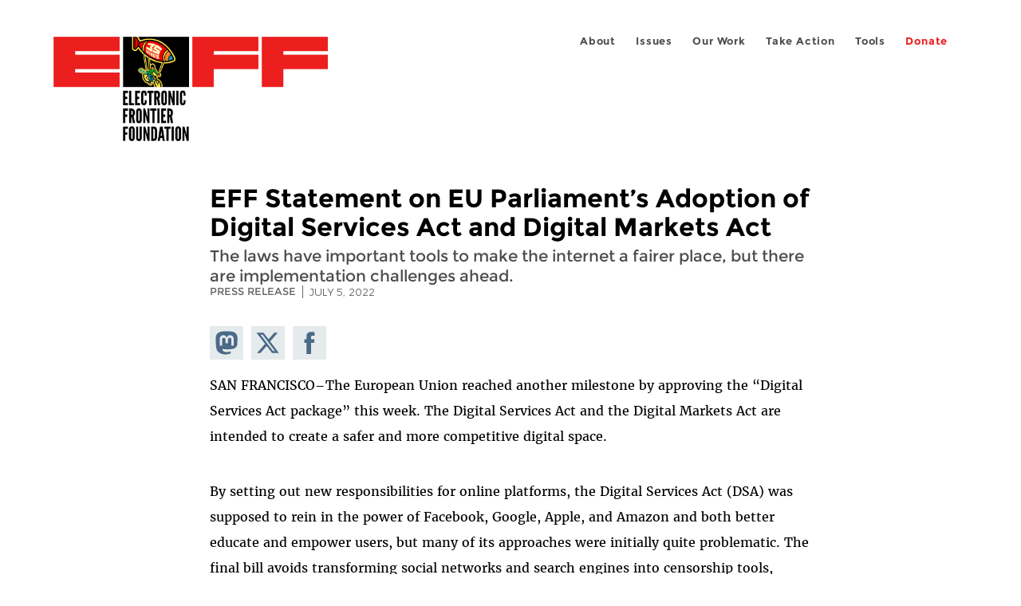

--- FILE ---
content_type: text/html; charset=utf-8
request_url: https://www.eff.org/press/releases/eff-statement-eu-parliaments-formal-approval-digital-services-act-and-digital-markets
body_size: 12330
content:
<!DOCTYPE html>
  <!--[if IEMobile 7]><html class="no-js ie iem7" lang="en" dir="ltr"><![endif]-->
  <!--[if lte IE 6]><html class="no-js ie lt-ie9 lt-ie8 lt-ie7" lang="en" dir="ltr"><![endif]-->
  <!--[if (IE 7)&(!IEMobile)]><html class="no-js ie lt-ie9 lt-ie8" lang="en" dir="ltr"><![endif]-->
  <!--[if IE 8]><html class="no-js ie lt-ie9" lang="en" dir="ltr"><![endif]-->
  <!--[if (gte IE 9)|(gt IEMobile 7)]><html class="no-js ie" lang="en" dir="ltr" prefix="fb: http://ogp.me/ns/fb# og: http://ogp.me/ns#"><![endif]-->
  <!--[if !IE]><!--><html class="no-js" lang="en" dir="ltr" prefix="fb: http://ogp.me/ns/fb# og: http://ogp.me/ns#"><!--<![endif]-->
<head>
  <meta charset="utf-8" />
<link href="https://www.eff.org/press/releases/eff-statement-eu-parliaments-formal-approval-digital-services-act-and-digital-markets" rel="alternate" hreflang="en" />
<link rel="shortcut icon" href="https://www.eff.org/sites/all/themes/frontier/favicon.ico" type="image/vnd.microsoft.icon" />
<link rel="profile" href="http://www.w3.org/1999/xhtml/vocab" />
<meta name="HandheldFriendly" content="true" />
<meta name="MobileOptimized" content="width" />
<meta http-equiv="cleartype" content="on" />
<link rel="apple-touch-icon-precomposed" href="https://www.eff.org/sites/all/themes/phoenix/apple-touch-icon-precomposed-114x114.png" sizes="114x114" />
<link rel="apple-touch-icon" href="https://www.eff.org/sites/all/themes/phoenix/apple-touch-icon.png" />
<link rel="apple-touch-icon-precomposed" href="https://www.eff.org/sites/all/themes/phoenix/apple-touch-icon-precomposed.png" />
<meta name="description" content="SAN FRANCISCO–The European Union reached another milestone by approving the “Digital Services Act package” this week. The Digital Services Act and the Digital Markets Act are intended to create a safer and more competitive digital space.By setting out new responsibilities for online platforms, the..." />
<meta name="viewport" content="width=device-width" />
<link rel="canonical" href="https://www.eff.org/press/releases/eff-statement-eu-parliaments-formal-approval-digital-services-act-and-digital-markets" />
<meta name="generator" content="Drupal 7 (http://drupal.org)" />
<link rel="shortlink" href="https://www.eff.org/node/106940" />
<meta property="og:site_name" content="Electronic Frontier Foundation" />
<meta property="og:type" content="article" />
<meta property="og:title" content="EFF Statement on EU Parliament’s Adoption of Digital Services Act and Digital Markets Act" />
<meta property="og:url" content="https://www.eff.org/press/releases/eff-statement-eu-parliaments-formal-approval-digital-services-act-and-digital-markets" />
<meta property="og:description" content="SAN FRANCISCO–The European Union reached another milestone by approving the “Digital Services Act package” this week. The Digital Services Act and the Digital Markets Act are intended to create a safer and more competitive digital space.By setting out new responsibilities for online platforms, the..." />
<meta property="og:updated_time" content="2022-07-05T10:13:34-07:00" />
<meta property="og:image" content="https://www.eff.org/files/eff-pr-og.png" />
<meta property="og:image:url" content="https://www.eff.org/files/eff-pr-og.png" />
<meta property="og:image:secure_url" content="https://www.eff.org/files/eff-pr-og.png" />
<meta property="og:image:type" content="image/png" />
<meta property="og:image:width" content="1200" />
<meta name="twitter:card" content="summary_large_image" />
<meta property="og:image:height" content="600" />
<meta name="twitter:site" content="@eff" />
<meta name="twitter:title" content="EFF Statement on EU Parliament’s Adoption of Digital Services Act and" />
<meta name="twitter:description" content="SAN FRANCISCO–The European Union reached another milestone by approving the “Digital Services Act package” this week. The Digital Services Act and the Digital Markets Act are intended to create a" />
<meta name="twitter:image" content="https://www.eff.org/files/eff-pr-og.png" />
<meta name="twitter:image:width" content="1200" />
<meta name="twitter:image:height" content="600" />
<meta property="article:publisher" content="https://www.facebook.com/eff" />
<meta property="article:published_time" content="2022-07-05T08:45:08-07:00" />
<meta property="article:modified_time" content="2022-07-05T10:13:34-07:00" />
<meta itemprop="name" content="EFF Statement on EU Parliament’s Adoption of Digital Services Act and Digital Markets Act" />
<link rel="publisher" href="https://www.eff.org/" />
<meta itemprop="description" content="SAN FRANCISCO–The European Union reached another milestone by approving the “Digital Services Act package” this week. The Digital Services Act and the Digital Markets Act are intended to create a safer and more competitive digital space.By setting out new responsibilities for online platforms, the..." />
<meta itemprop="image" content="https://www.eff.org/files/eff-pr-og.png" />
  <title>EFF Statement on EU Parliament’s Adoption of Digital Services Act and Digital Markets Act | Electronic Frontier Foundation</title>
  <link type="text/css" rel="stylesheet" href="https://www.eff.org/files/css/css_ys5BgHL2TNyP6_lBf6AQ-QeeC9qTVIuIwGCz7AJJrJA.css" media="all" />
<link type="text/css" rel="stylesheet" href="https://www.eff.org/files/css/css_V3McJKq84FPXUFuViKaKZOcc8gTSkV2_ZXfIfELkuN4.css" media="all" />
<link type="text/css" rel="stylesheet" href="https://www.eff.org/files/css/css_kfXT8fL-c5E_QEO-LhU1d_l-l9go4nrJP9_oScaLr1Y.css" media="all" />
  <script>/**
 * @licstart The following is the entire license notice for the JavaScript
 * code in this page.
 *
 * Copyright (C) 2026  Electronic Frontier Foundation.
 *
 * The JavaScript code in this page is free software: you can redistribute
 * it and/or modify it under the terms of the GNU General Public License
 * (GNU GPL) as published by the Free Software Foundation, either version 3
 * of the License, or (at your option) any later version.  The code is
 * distributed WITHOUT ANY WARRANTY; without even the implied warranty of
 * MERCHANTABILITY or FITNESS FOR A PARTICULAR PURPOSE.  See the GNU GPL
 * for more details.
 *
 * As additional permission under GNU GPL version 3 section 7, you may
 * distribute non-source (e.g., minimized or compacted) forms of that code
 * without the copy of the GNU GPL normally required by section 4, provided
 * you include this license notice and a URL through which recipients can
 * access the Corresponding Source.
 *
 * @licend The above is the entire license notice for the JavaScript code
 * in this page.
 */
</script>
<script src="https://www.eff.org/files/js/js_qd8BaywA4mj4edyGLb52Px4-BwFqScI7dgPymNmaueA.js"></script>
<script src="https://www.eff.org/files/js/js_x2A4oj9_rCj5CWR_dGMHrobZW14ZVI9ruZKCDG7yyfM.js"></script>
<script src="https://www.eff.org/files/js/js_JnnBhcU_450W0hhr3R7PfHUC5xfoYmomQmnxDctMkS0.js"></script>
<script src="https://www.eff.org/files/js/js_g7t6BFiX3T9qjjMlQee69jfHL0muKHZPePq_j6OMDUA.js"></script>
<script src="https://www.eff.org/files/js/js_md9Q2Jg7iRdKo7Pq1Q7w1ueSSXHtr0mwNXdcBC7uaHU.js"></script>
<script>jQuery.extend(Drupal.settings, {"basePath":"\/","pathPrefix":"","setHasJsCookie":0,"lightbox2":{"rtl":"0","file_path":"\/(\\w\\w\/)public:\/","default_image":"\/sites\/all\/modules\/contrib\/lightbox2\/images\/brokenimage.jpg","border_size":10,"font_color":"000","box_color":"fff","top_position":"","overlay_opacity":"0.8","overlay_color":"000","disable_close_click":1,"resize_sequence":0,"resize_speed":10,"fade_in_speed":300,"slide_down_speed":10,"use_alt_layout":1,"disable_resize":0,"disable_zoom":1,"force_show_nav":0,"show_caption":1,"loop_items":1,"node_link_text":"","node_link_target":0,"image_count":"","video_count":"","page_count":"","lite_press_x_close":"press \u003Ca href=\u0022#\u0022 onclick=\u0022hideLightbox(); return FALSE;\u0022\u003E\u003Ckbd\u003Ex\u003C\/kbd\u003E\u003C\/a\u003E to close","download_link_text":"","enable_login":false,"enable_contact":false,"keys_close":"c x 27","keys_previous":"p 37","keys_next":"n 39","keys_zoom":"z","keys_play_pause":"32","display_image_size":"original","image_node_sizes":"()","trigger_lightbox_classes":"","trigger_lightbox_group_classes":"","trigger_slideshow_classes":"","trigger_lightframe_classes":"","trigger_lightframe_group_classes":"","custom_class_handler":0,"custom_trigger_classes":"","disable_for_gallery_lists":true,"disable_for_acidfree_gallery_lists":true,"enable_acidfree_videos":true,"slideshow_interval":5000,"slideshow_automatic_start":true,"slideshow_automatic_exit":true,"show_play_pause":true,"pause_on_next_click":false,"pause_on_previous_click":true,"loop_slides":false,"iframe_width":600,"iframe_height":400,"iframe_border":1,"enable_video":0,"useragent":"Mozilla\/5.0 (Macintosh; Intel Mac OS X 10_15_7) AppleWebKit\/537.36 (KHTML, like Gecko) Chrome\/131.0.0.0 Safari\/537.36; ClaudeBot\/1.0; +claudebot@anthropic.com)"},"responsive_menus":[{"selectors":"#header-sls-menu","container":"body","trigger_txt":"\u003Cspan class=\u0022mean-burger\u0022 \/\u003E\u003Cspan class=\u0022mean-burger\u0022 \/\u003E\u003Cspan class=\u0022mean-burger\u0022 \/\u003E","close_txt":"X","close_size":"18px","position":"right","media_size":"480","show_children":"1","expand_children":"0","expand_txt":"+","contract_txt":"-","remove_attrs":"1","responsive_menus_style":"mean_menu"}],"urlIsAjaxTrusted":{"\/search\/site":true},"piwikNoscript":{"image":"\u003Cimg style=\u0022position: absolute\u0022 src=\u0022https:\/\/anon-stats.eff.org\/js\/?idsite=1\u0026amp;rec=1\u0026amp;url=https%3A\/\/www.eff.org\/press\/releases\/eff-statement-eu-parliaments-formal-approval-digital-services-act-and-digital-markets\u0026amp;action_name=\u0026amp;urlref=\u0026amp;dimension2=press_release\u0026amp;dimension3=106940\u0026amp;cvar=%7B%221%22%3A%5B%22author%22%2C%221035%22%5D%7D\u0022 width=\u00220\u0022 height=\u00220\u0022 alt=\u0022\u0022 \/\u003E"}});</script>
</head>
<body class="html not-front not-logged-in page-node page-node- page-node-106940 node-type-press-release long-read-share-links  i18n-en section-press no-secondary-nav no-right-sidebar">
  <a href="#main-content" class="element-invisible element-focusable">Skip to main content</a>
    
<div id="mobile-nav" class="navigation">
  <div>
    <div class="panel-pane pane-main-nav-menu">
            <ul class="menu"><li class=""><a href="/about">About</a><ul class="menu"><li class="first leaf"><a href="/about/contact">Contact</a></li>
<li class="leaf"><a href="/press/contact">Press</a></li>
<li class="leaf"><a href="/about/staff" title="Details and contact information for the EFF&#039;s staff">People</a></li>
<li class="leaf"><a href="/about/opportunities">Opportunities</a></li>
<li class="last leaf"><a href="/35" title="">EFF&#039;s 35th Anniversary</a></li>
</ul></li>
<li class=""><a href="/work">Issues</a><ul class="menu"><li class="first leaf"><a href="/issues/free-speech">Free Speech</a></li>
<li class="leaf"><a href="/issues/privacy">Privacy</a></li>
<li class="leaf"><a href="/issues/innovation">Creativity and Innovation</a></li>
<li class="leaf"><a href="/issues/transparency">Transparency</a></li>
<li class="leaf"><a href="/issues/international">International</a></li>
<li class="last leaf"><a href="/issues/security">Security</a></li>
</ul></li>
<li class=""><a href="/updates">Our Work</a><ul class="menu"><li class="first leaf"><a href="/deeplinks">Deeplinks Blog</a></li>
<li class="leaf"><a href="/updates?type=press_release">Press Releases</a></li>
<li class="leaf"><a href="https://www.eff.org/events/list?type=event&amp;type=event" title="">Events</a></li>
<li class="leaf"><a href="/pages/legal-cases" title="">Legal Cases</a></li>
<li class="leaf"><a href="/updates?type=whitepaper">Whitepapers</a></li>
<li class="leaf"><a href="https://www.eff.org/how-to-fix-the-internet-podcast" title="">Podcast</a></li>
<li class="last leaf"><a href="https://www.eff.org/about/annual-reports-and-financials" title="">Annual Reports</a></li>
</ul></li>
<li class=""><a href="https://act.eff.org/">Take Action</a><ul class="menu"><li class="first leaf"><a href="https://act.eff.org/">Action Center</a></li>
<li class="leaf"><a href="https://efa.eff.org" title="">Electronic Frontier Alliance</a></li>
<li class="last leaf"><a href="/about/opportunities/volunteer">Volunteer</a></li>
</ul></li>
<li class=""><a href="/pages/tools">Tools</a><ul class="menu"><li class="first leaf"><a href="https://www.eff.org/pages/privacy-badger" title="">Privacy Badger</a></li>
<li class="leaf"><a href="https://www.eff.org/pages/surveillance-self-defense" title="">Surveillance Self-Defense</a></li>
<li class="leaf"><a href="https://www.eff.org/pages/certbot" title="">Certbot</a></li>
<li class="leaf"><a href="https://www.eff.org/pages/atlas-surveillance" title="">Atlas of Surveillance</a></li>
<li class="leaf"><a href="https://www.eff.org/pages/cover-your-tracks" title="">Cover Your Tracks</a></li>
<li class="leaf"><a href="https://sls.eff.org/" title="">Street Level Surveillance</a></li>
<li class="last leaf"><a href="/pages/apkeep" title="">apkeep</a></li>
</ul></li>
<li class=""><a href="https://supporters.eff.org/donate/join-eff-today" title="Donate to EFF">Donate</a><ul class="menu"><li class="first leaf"><a href="https://supporters.eff.org/donate/join-eff-today">Donate to EFF</a></li>
<li class="leaf"><a href="/givingsociety" title="">Giving Societies</a></li>
<li class="leaf"><a href="https://shop.eff.org">Shop</a></li>
<li class="leaf"><a href="https://www.eff.org/thanks#organizational_members" title="">Sponsorships</a></li>
<li class="leaf"><a href="https://www.eff.org/pages/other-ways-give-and-donor-support" title="">Other Ways to Give</a></li>
<li class="last leaf"><a href="/pages/membership-faq" title="Frequently Asked Questions and other information about EFF Memberships.">Membership FAQ</a></li>
</ul></li>
<li class=""><a href="https://supporters.eff.org/donate/site-m--h" title="Donate to EFF">Donate</a><ul class="menu"><li class="first leaf"><a href="https://supporters.eff.org/donate/site-m--h">Donate to EFF</a></li>
<li class="leaf"><a href="https://shop.eff.org" title="">Shop</a></li>
<li class="last leaf"><a href="https://www.eff.org/pages/other-ways-give-and-donor-support" title="">Other Ways to Give</a></li>
</ul></li>
</ul>    </div>
  </div>
  <hr/>
  <div id="mobile-signup">
    Email updates on news, actions,<br/>
    and events in your area.
  </div>
  <div id="mobile-signup-button">
    <a  href="https://eff.org/signup">Join EFF Lists</a>
  </div>
  <div id="mobile-footer-bottom">
    <div class="panel-pane pane-block pane-menu-menu-footer-bottom">
            <ul class="menu"><li class="first leaf"><a href="/copyright">Copyright (CC BY)</a></li>
<li class="leaf"><a href="/pages/trademark-and-brand-usage-policy" title="Trademark and Brand Usage Policy">Trademark</a></li>
<li class="leaf"><a href="/policy">Privacy Policy</a></li>
<li class="last leaf"><a href="/thanks">Thanks</a></li>
</ul>    </div>
  </div>
</div>

<div id="masthead-mobile-wrapper">
  <div id="masthead-mobile">
    <div class="branding">
      <div class="panel-pane pane-page-site-name">
            <a href="/">Electronic Frontier Foundation</a>    </div>
    </div>

    <div class="hamburger"></div>

    <div class="donate">
      <a href="https://supporters.eff.org/donate/site-m--m">Donate</a>
    </div>
  </div>
</div>

<div id="site_banner">
  </div>

<header id="header">
  <div id="page">
    <div id="masthead-wrapper">
      <div id="masthead">
        <div class="branding">
          <div class="panel-pane pane-page-site-name">
            <a href="/">Electronic Frontier Foundation</a>    </div>
        </div>
        <div id="main-menu-nav" class="navigation">
          <div>
            <div class="panel-pane pane-main-nav-menu">
            <ul class="menu"><li class=""><a href="/about">About</a><ul class="menu"><li class="first leaf"><a href="/about/contact">Contact</a></li>
<li class="leaf"><a href="/press/contact">Press</a></li>
<li class="leaf"><a href="/about/staff" title="Details and contact information for the EFF&#039;s staff">People</a></li>
<li class="leaf"><a href="/about/opportunities">Opportunities</a></li>
<li class="last leaf"><a href="/35" title="">EFF&#039;s 35th Anniversary</a></li>
</ul></li>
<li class=""><a href="/work">Issues</a><ul class="menu"><li class="first leaf"><a href="/issues/free-speech">Free Speech</a></li>
<li class="leaf"><a href="/issues/privacy">Privacy</a></li>
<li class="leaf"><a href="/issues/innovation">Creativity and Innovation</a></li>
<li class="leaf"><a href="/issues/transparency">Transparency</a></li>
<li class="leaf"><a href="/issues/international">International</a></li>
<li class="last leaf"><a href="/issues/security">Security</a></li>
</ul></li>
<li class=""><a href="/updates">Our Work</a><ul class="menu"><li class="first leaf"><a href="/deeplinks">Deeplinks Blog</a></li>
<li class="leaf"><a href="/updates?type=press_release">Press Releases</a></li>
<li class="leaf"><a href="https://www.eff.org/events/list?type=event&amp;type=event" title="">Events</a></li>
<li class="leaf"><a href="/pages/legal-cases" title="">Legal Cases</a></li>
<li class="leaf"><a href="/updates?type=whitepaper">Whitepapers</a></li>
<li class="leaf"><a href="https://www.eff.org/how-to-fix-the-internet-podcast" title="">Podcast</a></li>
<li class="last leaf"><a href="https://www.eff.org/about/annual-reports-and-financials" title="">Annual Reports</a></li>
</ul></li>
<li class=""><a href="https://act.eff.org/">Take Action</a><ul class="menu"><li class="first leaf"><a href="https://act.eff.org/">Action Center</a></li>
<li class="leaf"><a href="https://efa.eff.org" title="">Electronic Frontier Alliance</a></li>
<li class="last leaf"><a href="/about/opportunities/volunteer">Volunteer</a></li>
</ul></li>
<li class=""><a href="/pages/tools">Tools</a><ul class="menu"><li class="first leaf"><a href="https://www.eff.org/pages/privacy-badger" title="">Privacy Badger</a></li>
<li class="leaf"><a href="https://www.eff.org/pages/surveillance-self-defense" title="">Surveillance Self-Defense</a></li>
<li class="leaf"><a href="https://www.eff.org/pages/certbot" title="">Certbot</a></li>
<li class="leaf"><a href="https://www.eff.org/pages/atlas-surveillance" title="">Atlas of Surveillance</a></li>
<li class="leaf"><a href="https://www.eff.org/pages/cover-your-tracks" title="">Cover Your Tracks</a></li>
<li class="leaf"><a href="https://sls.eff.org/" title="">Street Level Surveillance</a></li>
<li class="last leaf"><a href="/pages/apkeep" title="">apkeep</a></li>
</ul></li>
<li class=""><a href="https://supporters.eff.org/donate/join-eff-today" title="Donate to EFF">Donate</a><ul class="menu"><li class="first leaf"><a href="https://supporters.eff.org/donate/join-eff-today">Donate to EFF</a></li>
<li class="leaf"><a href="/givingsociety" title="">Giving Societies</a></li>
<li class="leaf"><a href="https://shop.eff.org">Shop</a></li>
<li class="leaf"><a href="https://www.eff.org/thanks#organizational_members" title="">Sponsorships</a></li>
<li class="leaf"><a href="https://www.eff.org/pages/other-ways-give-and-donor-support" title="">Other Ways to Give</a></li>
<li class="last leaf"><a href="/pages/membership-faq" title="Frequently Asked Questions and other information about EFF Memberships.">Membership FAQ</a></li>
</ul></li>
<li class=""><a href="https://supporters.eff.org/donate/site-m--h" title="Donate to EFF">Donate</a><ul class="menu"><li class="first leaf"><a href="https://supporters.eff.org/donate/site-m--h">Donate to EFF</a></li>
<li class="leaf"><a href="https://shop.eff.org" title="">Shop</a></li>
<li class="last leaf"><a href="https://www.eff.org/pages/other-ways-give-and-donor-support" title="">Other Ways to Give</a></li>
</ul></li>
</ul>    </div>
          </div>
          <div id="search-box">
                      </div>
        </div>
      </div>
    </div>
  </div>
</header>

<noscript>
  <div class="primary-nav-nojs">
  </div>
</noscript>

<!-- See if there's anything above the banner -->
  <div class="above-banner">
    <div class="panel-pane pane-page-title">
            <h1>EFF Statement on EU Parliament’s Adoption of Digital Services Act and Digital Markets Act</h1>
    </div>
<div class="panel-pane pane-entity-field pane-node-field-pr-subhead">
            <div class="field field--name-field-pr-subhead field--type-text field--label-hidden"><div class="field__items"><div class="field__item even">The laws have important tools to make the internet a fairer place, but there are implementation challenges ahead.</div></div></div>    </div>
<div class="panel-pane pane-eff-content-type">
            PRESS RELEASE    </div>
<div class="panel-pane pane-eff-author">
            <div class="byline">Press Release</div><div class="date">July 5, 2022</div>    </div>
  </div>

<!-- See if there's anything in the banner -->
  <div class="banner-wrapper">
    <div class="panel-pane pane-banner">
            <div></div>    </div>
  </div>

  <div id="main-content">
    <div id="breadcrumb">
          </div>

          <div class="main-column">
            <div class="panel-pane pane-page-title">
            <h1>EFF Statement on EU Parliament’s Adoption of Digital Services Act and Digital Markets Act</h1>
    </div>
<div class="panel-pane pane-page-content">
            
<div class="long-read">
    <div class="onecol column content-wrapper">
      <div class="panel-pane pane-eff-share-blog mobile">
            <div class="share-links">
  <strong>Share It</strong>
  
  <a class="share-mastodon" href="https://mastodonshare.com/?text&url=https://www.eff.org/press/releases/eff-statement-eu-parliaments-formal-approval-digital-services-act-and-digital-markets" target="_blank" ><span class="element-invisible">Share on Mastodon</span><i></i></a>
  <a class="share-twitter" href="https://twitter.com/intent/tweet?text=EFF%20Statement%20on%20EU%20Parliament%E2%80%99s%20Adoption%20of%20Digital%20Services%20Act%20and%20Digital%20Markets%20Act&amp;url=https%3A//www.eff.org/press/releases/eff-statement-eu-parliaments-formal-approval-digital-services-act-and-digital-markets&amp;via=eff&amp;related=eff" target="_blank" title="Share on Twitter"><span class="element-invisible">Share on Twitter</span><i></i></a>
  <a class="share-facebook" href="https://www.facebook.com/share.php?u=https%3A//www.eff.org/press/releases/eff-statement-eu-parliaments-formal-approval-digital-services-act-and-digital-markets&amp;title=EFF%20Statement%20on%20EU%20Parliament%E2%80%99s%20Adoption%20of%20Digital%20Services%20Act%20and%20Digital%20Markets%20Act" target="_blank" title="Share on Facebook"><span class="element-invisible">Share on Facebook</span><i></i></a>
  <a class="share-clipboard disabled" href="https://www.eff.org/press/releases/eff-statement-eu-parliaments-formal-approval-digital-services-act-and-digital-markets" title="Copy to clipboard"><span class="element-invisible">Copy link</span><i></i></a>
  <div style="clear: both"></div>
</div>    </div>
    </div>

    <div class="onecol column content-banner">
          </div>

    <div class="onecol column content-wrapper">
      <div class="column main-content">
        <div class="panel-pane pane-block pane-eff-library-language-switcher-links">
            <div class="eff-translation-links"></div>    </div>
<div class="panel-pane pane-entity-view pane-node">
            <div  class="ds-1col node node--press-release node--promoted view-mode-full node--full node--press-release--full clearfix">

  
  <div class="field field--name-body field--type-text-with-summary field--label-hidden"><div class="field__items"><div class="field__item even"><p><span>SAN FRANCISCO–The European Union reached another milestone by approving the “Digital Services Act package” this week. The Digital Services Act and the Digital Markets Act are intended to create a safer and more competitive digital space.</span></p>
<p><span>By setting out new responsibilities for online platforms, the Digital Services Act (DSA) was supposed to rein in the power of Facebook, Google, Apple, and Amazon and both better educate and empower users, but many of its approaches were initially quite problematic. The final bill avoids transforming social networks and search engines into censorship tools, which is great news. It also retains important principles under the previous internet rules that helped to make the internet free, such as allowing liability exemptions for online platforms for the speech of others and limiting user monitoring. And it improves things as well, by imposing higher standards for transparency around content moderation and creating more user control over algorithmically-curated recommendations.</span></p>
<p><span>However, the DSA is not a panacea for all problems users face online and the final deal isn’t all good news: It gives way too much power to government agencies to flag and remove potentially illegal content and to uncover data about anonymous speakers. The DSA obliges platforms to assess and mitigate systemic risks, but there is a lot of ambiguity about how this will turn out in practice. Much will depend on how social media platforms interpret their obligations under the DSA, and how European Union authorities enforce the regulation.</span></p>
<p><span>“There’s a lot to like in the Digital Services Act. Far too many proposals launched since work on the DSA began in 2020 posed real risks to free expression by making platforms the arbiters of what can be said online and the DSA avoids many of them,” said Christoph Schmon, EFF’s International Policy Director. “That being said, we can expect a highly politicized co-regulatory model of enforcement with an unclear role of government agencies, which could create real problems. Respect for the EU’s fundamental rights charter and inclusion of civil society groups and researchers will be crucial to ensure that the DSA becomes a positive model for legislation outside the EU.”</span></p>
<p><span>The final judgment on the success of the related bill, the EU’s Digital Markets Act (DMA) also hinges on the question of human rights-centered enforcement. While the complete set of responsibilities the DMA places on “gatekeeper” platforms should help create space for competition, the crucial steps of implementation and enforcement must be done very carefully, especially to avoid reversing important gains in the security and privacy of end-to-end encrypted messaging services like Whatsapp and iMessage. That’s why we’ve </span><a href="https://www.eff.org/deeplinks/2022/04/eu-digital-markets-acts-interoperability-rule-addresses-important-need-raises"><span>advised</span></a><span> the EU Commission to broaden its security exceptions in practice, and show flexibility in enforcing the DMA’s interoperability mandate to make sure that there’s sufficient time for resolving all significant technical and policy hurdles.”</span></p>

</div></div></div><div class="field field--name-field-contact field--type-node-reference field--label-above"><div class="field__label">Contact:&nbsp;</div><div class="field__items"><div class="field__item even"><a href="/about/staff/christoph-schmon">Christoph Schmon</a></div></div></div></div>

    </div>
<div class="panel-pane pane-entity-field pane-node-field-issue">
          <h2 class="pane-title">Related Issues</h2>
        <div class="field field--name-field-issue field--type-taxonomy-term-reference field--label-hidden"><div class="field__items"><div class="field__item even"><a href="/issues/eff-europe">European Union</a></div><div class="field__item odd"><a href="/issues/eu-policy-principles">Digital Services Act</a></div><div class="field__item even"><a href="/issues/eu-policy">EU Policy</a></div></div></div>    </div>
<div class="panel-pane pane-eff-share-blog mobile">
            <div class="share-links">
  <strong>Share It</strong>
  
  <a class="share-mastodon" href="https://mastodonshare.com/?text&url=https://www.eff.org/press/releases/eff-statement-eu-parliaments-formal-approval-digital-services-act-and-digital-markets" target="_blank" ><span class="element-invisible">Share on Mastodon</span><i></i></a>
  <a class="share-twitter" href="https://twitter.com/intent/tweet?text=EFF%20Statement%20on%20EU%20Parliament%E2%80%99s%20Adoption%20of%20Digital%20Services%20Act%20and%20Digital%20Markets%20Act&amp;url=https%3A//www.eff.org/press/releases/eff-statement-eu-parliaments-formal-approval-digital-services-act-and-digital-markets&amp;via=eff&amp;related=eff" target="_blank" title="Share on Twitter"><span class="element-invisible">Share on Twitter</span><i></i></a>
  <a class="share-facebook" href="https://www.facebook.com/share.php?u=https%3A//www.eff.org/press/releases/eff-statement-eu-parliaments-formal-approval-digital-services-act-and-digital-markets&amp;title=EFF%20Statement%20on%20EU%20Parliament%E2%80%99s%20Adoption%20of%20Digital%20Services%20Act%20and%20Digital%20Markets%20Act" target="_blank" title="Share on Facebook"><span class="element-invisible">Share on Facebook</span><i></i></a>
  <a class="share-clipboard disabled" href="https://www.eff.org/press/releases/eff-statement-eu-parliaments-formal-approval-digital-services-act-and-digital-markets" title="Copy to clipboard"><span class="element-invisible">Copy link</span><i></i></a>
  <div style="clear: both"></div>
</div>    </div>
      </div>

      <div class="column side-content">
              </div>
    </div>

    <div class="onecol column content-footer">
      <div class="panel-pane pane-custom pane-1">
            <h2 class="pane-title" style="font-weight: 300; color: #686868; text-transform: uppercase; font-size: 2.5rem; line-height: 1; margin: 3.5rem 0 2.4rem; text-align: center;">Join Our Newsletter!</h2>
<div data-form-id="4a6b1d29-7762-f011-bec2-0022480865e6" data-form-api-url="https://public-usa.mkt.dynamics.com/api/v1.0/orgs/94400758-7964-ef11-a66d-6045bd003934/landingpageforms" data-cached-form-url="https://assets-usa.mkt.dynamics.com/94400758-7964-ef11-a66d-6045bd003934/digitalassets/forms/4a6b1d29-7762-f011-bec2-0022480865e6">
</div>
 <script src="https://cxppusa1formui01cdnsa01-endpoint.azureedge.net/usa/FormLoader/FormLoader.bundle.js"></script>
<noscript><p>
  EFF.org requires JavaScript to sign up for EFFector emails. Please enable JavaScript in your browser settings to subscribe.
 </p></noscript>

    </div>
<div class="panel-pane pane-views-panes pane-blog-related-content-panel-pane-1">
          <h2 class="pane-title">Related Updates</h2>
        <div class="view view-blog-related-content view-id-blog_related_content view-display-id-panel_pane_1 teaser-feed view-dom-id-bdc8b5fa567a84d6250774af2443f4ab">
        
  
  
      <div class="view-content">
        <div class="views-row views-row-1 views-row-odd views-row-first">
    <article role="article" class="node node--blog node--promoted node-teaser node--teaser node--blog--teaser">
      <header>
      <div class="field field--name-field-banner-graphic field--type-image field--label-hidden"><div class="field__items"><div class="field__item even"><div class="teaser-thumbnail"><a href="/deeplinks/2025/12/eus-new-digital-package-proposal-promises-red-tape-cuts-guts-gdpr-privacy-rights"><img src="https://www.eff.org/files/styles/teaser/public/banner_library/eu-flag-11.png?itok=4rTTB4mQ" width="500" height="250" alt="EU-flag-circuits" /></a></div></div></div></div><div class="node-content-type-byline blog"><a href="/updates?type=blog">Deeplinks Blog</a>
<span class="node-author"> by <a href="/about/staff/christoph-schmon">Christoph Schmon</a>, <a href="/about/staff/karen-gullo">Karen Gullo</a></span>
<span class="node-date"> | December 4, 2025</span>
</div>              <h3 class="node__title"><a href="/deeplinks/2025/12/eus-new-digital-package-proposal-promises-red-tape-cuts-guts-gdpr-privacy-rights" rel="bookmark">EU&#039;s New Digital Package Proposal Promises Red Tape Cuts but Guts GDPR Privacy Rights </a></h3>
            
    </header>
  
  
  <div class="node__content">
    <div class="eff-translation-links"></div><div class="field field--name-body field--type-text-with-summary field--label-hidden"><div class="field__items"><div class="field__item even"><p>The European Commission (EC) is considering a “Digital Omnibus” package that would substantially rewrite EU privacy law, particularly the landmark General Data Protection Regulation (GDPR). It’s not a done deal, and it shouldn’t be.The GDPR is the most comprehensive model for privacy legislation around the world. While it is far...</p></div></div></div>  </div>

          </article>
  </div>
  <div class="views-row views-row-2 views-row-even">
    <article role="article" class="node node--blog node--promoted node-teaser node--teaser node--blog--teaser">
      <header>
      <div class="field field--name-field-banner-graphic field--type-image field--label-hidden"><div class="field__items"><div class="field__item even"><div class="teaser-thumbnail"><a href="/deeplinks/2025/10/what-europes-new-gig-work-law-means-unions-and-technology"><img src="https://www.eff.org/files/styles/teaser/public/banner_library/competition_banner_1.jpg?itok=IFBgIWW4" width="500" height="250" alt="" /></a></div></div></div></div><div class="node-content-type-byline blog"><a href="/updates?type=blog">Deeplinks Blog</a>
<span class="node-author"> by <a href="/about/staff/cory-doctorow">Cory Doctorow</a></span>
<span class="node-date"> | October 3, 2025</span>
</div>              <h3 class="node__title"><a href="/deeplinks/2025/10/what-europes-new-gig-work-law-means-unions-and-technology" rel="bookmark">What Europe’s New Gig Work Law Means for Unions and Technology</a></h3>
            
    </header>
  
  
  <div class="node__content">
    <div class="eff-translation-links"></div><div class="field field--name-body field--type-text-with-summary field--label-hidden"><div class="field__items"><div class="field__item even"><p>At EFF, we<a href="https://www.eff.org/deeplinks/2022/12/eff-agrees-nlrb-workers-need-protection-against-bossware"> believe</a> that<a href="https://www.eff.org/deeplinks/2021/08/tech-rights-are-workers-rights-doordash-edition"> tech rights are worker’s rights</a>. Since the pandemic, workers of all kinds have been subjected to increasingly invasive forms of<a href="https://www.eff.org/deeplinks/2020/06/inside-invasive-secretive-bossware-tracking-workers"> bossware</a>. These are the “algorithmic management” tools that surveil workers on and off the job, often running on devices that (nominally) belong...</p></div></div></div>  </div>

          </article>
  </div>
  <div class="views-row views-row-3 views-row-odd">
    <article role="article" class="node node--blog node--promoted node-teaser node--teaser node--blog--teaser">
      <header>
      <div class="field field--name-field-banner-graphic field--type-image field--label-hidden"><div class="field__items"><div class="field__item even"><div class="teaser-thumbnail"><a href="/deeplinks/2025/07/just-banning-minors-social-media-not-protecting-them"><img src="https://www.eff.org/files/styles/teaser/public/banner_library/eu-flag-11.png?itok=4rTTB4mQ" width="500" height="250" alt="EU-flag-circuits" /></a></div></div></div></div><div class="node-content-type-byline blog"><a href="/updates?type=blog">Deeplinks Blog</a>
<span class="node-author"> by Svea Windwehr, <a href="/about/staff/jillian-york">Jillian C. York</a>, <a href="/about/staff/christoph-schmon">Christoph Schmon</a></span>
<span class="node-date"> | July 28, 2025</span>
</div>              <h3 class="node__title"><a href="/deeplinks/2025/07/just-banning-minors-social-media-not-protecting-them" rel="bookmark">Just Banning Minors From Social Media Is Not Protecting Them</a></h3>
            
    </header>
  
  
  <div class="node__content">
    <div class="eff-translation-links"></div><div class="field field--name-body field--type-text-with-summary field--label-hidden"><div class="field__items"><div class="field__item even"><p>By publishing its <a href="https://digital-strategy.ec.europa.eu/en/library/commission-publishes-guidelines-protection-minors">guidelines under Article 28 of the Digital Services Act</a>, the European Commission has taken a major step towards social media bans that will undermine privacy, expression, and participation rights for young people that are already enshrined in international human rights law. EFF recently submitted <a href="https://www.eff.org/files/2025/06/16/eff_submission_art._28_dsa_guidlines.pdf">feedback</a>...</p></div></div></div>  </div>

          </article>
  </div>
  <div class="views-row views-row-4 views-row-even">
    <article role="article" class="node node--blog node--promoted node-teaser node--teaser node--blog--teaser">
      <header>
      <div class="field field--name-field-banner-graphic field--type-image field--label-hidden"><div class="field__items"><div class="field__item even"><div class="teaser-thumbnail"><a href="/deeplinks/2025/03/saving-internet-europe-fostering-choice-competition-and-right-innovate"><img src="https://www.eff.org/files/styles/teaser/public/banner_library/europe-globe-3a.jpg?itok=8kQxWCHF" width="500" height="250" alt="Globe showing Europe with digital rights icons" /></a></div></div></div></div><div class="node-content-type-byline blog"><a href="/updates?type=blog">Deeplinks Blog</a>
<span class="node-author"> by <a href="/about/staff/christoph-schmon">Christoph Schmon</a></span>
<span class="node-date"> | March 25, 2025</span>
</div>              <h3 class="node__title"><a href="/deeplinks/2025/03/saving-internet-europe-fostering-choice-competition-and-right-innovate" rel="bookmark">Saving the Internet in Europe: Fostering Choice, Competition and the Right to Innovate</a></h3>
            
    </header>
  
  
  <div class="node__content">
    <div class="eff-translation-links"></div><div class="field field--name-body field--type-text-with-summary field--label-hidden"><div class="field__items"><div class="field__item even">In recent years we have worked to expand our efforts in Europe, building up a policy team with key expertise in the region, and bringing our experience in advocacy and technology to the European fight for digital rights.</div></div></div>  </div>

          </article>
  </div>
  <div class="views-row views-row-5 views-row-odd">
    <article role="article" class="node node--blog node--promoted node-teaser node--teaser node--blog--teaser">
      <header>
      <div class="teaser-thumbnail"><a href="/deeplinks/2025/02/courts-fine-against-european-commission-unlawful-personal-data-transfer-small"><img src="https://www.eff.org/files/styles/teaser/public/issues/eu-flag-11_1.png?itok=aG0FREbl" width="500" height="250" alt="European Union Flag with Circuit Board Background" /></a></div><div class="node-content-type-byline blog"><a href="/updates?type=blog">Deeplinks Blog</a>
<span class="node-author"> by <a href="/about/staff/karen-gullo">Karen Gullo</a></span>
<span class="node-date"> | February 4, 2025</span>
</div>              <h3 class="node__title"><a href="/deeplinks/2025/02/courts-fine-against-european-commission-unlawful-personal-data-transfer-small" rel="bookmark">European Commission Gets Dinged for Unlawful Data Transfer, Sending a Big Message About Accountability</a></h3>
            
    </header>
  
  
  <div class="node__content">
    <div class="eff-translation-links"></div><div class="field field--name-body field--type-text-with-summary field--label-hidden"><div class="field__items"><div class="field__item even"><p>The European Commission was caught <a href="https://www.reuters.com/world/europe/first-eu-court-fines-eu-breaching-own-data-protection-law-2025-01-08/">failing to comply</a> with its own data protection regulations and, in a first, ordered to pay damages to a user for the violation. The €400 ($415) award may be tiny compared to <a href="https://ec.europa.eu/commission/presscorner/detail/en/ip_24_5801">fines levied against Big Tech</a> by European authorities, but it’s still...</p></div></div></div>  </div>

          </article>
  </div>
  <div class="views-row views-row-6 views-row-even">
    <article role="article" class="node node--blog node--promoted node-teaser node--teaser node--blog--teaser">
      <header>
      <div class="field field--name-field-banner-graphic field--type-image field--label-hidden"><div class="field__items"><div class="field__item even"><div class="teaser-thumbnail"><a href="/deeplinks/2025/01/systemic-risk-reporting-system-crisis"><img src="https://www.eff.org/files/styles/teaser/public/banner_library/eu-flag-11.png?itok=4rTTB4mQ" width="500" height="250" alt="EU-flag-circuits" /></a></div></div></div></div><div class="node-content-type-byline blog"><a href="/updates?type=blog">Deeplinks Blog</a>
<span class="node-author"> by Svea Windwehr</span>
<span class="node-date"> | January 16, 2025</span>
</div>              <h3 class="node__title"><a href="/deeplinks/2025/01/systemic-risk-reporting-system-crisis" rel="bookmark">Systemic Risk Reporting: A System in Crisis?</a></h3>
            
    </header>
  
  
  <div class="node__content">
    <div class="eff-translation-links"></div><div class="field field--name-body field--type-text-with-summary field--label-hidden"><div class="field__items"><div class="field__item even"><p><b></b>The first batch of <a href="https://dsa-observatory.eu/2024/12/09/dsa-risk-assessment-reports-are-in-a-guide-to-the-first-rollout-and-whats-next/">reports assessing the so called “systemic risks”</a> posed by the largest online platforms are in. These reports are a result of the <a href="https://www.eff.org/issues/eu-policy-principles">Digital Services Act (DSA)</a>, Europe’s new law regulating platforms like Google, Meta, Amazon or X, and have been eagerly awaited by civil...</p></div></div></div>  </div>

          </article>
  </div>
  <div class="views-row views-row-7 views-row-odd">
    <article role="article" class="node node--blog node--promoted node-teaser node--teaser node--blog--teaser">
      <header>
      <div class="field field--name-field-banner-graphic field--type-image field--label-hidden"><div class="field__items"><div class="field__item even"><div class="teaser-thumbnail"><a href="/deeplinks/2024/12/fundamental-rights-centered-eu-digital-policy-effs-recommendations-2024-2029"><img src="https://www.eff.org/files/styles/teaser/public/banner_library/eu-flag-2024-2029_0.png?itok=JtMffGna" width="500" height="250" alt="" title="EU flag new EU mandate" /></a></div></div></div></div><div class="node-content-type-byline blog"><a href="/updates?type=blog">Deeplinks Blog</a>
<span class="node-author"> by <a href="/about/staff/christoph-schmon">Christoph Schmon</a>, Svea Windwehr</span>
<span class="node-date"> | December 10, 2024</span>
</div>              <h3 class="node__title"><a href="/deeplinks/2024/12/fundamental-rights-centered-eu-digital-policy-effs-recommendations-2024-2029" rel="bookmark">A Fundamental-Rights Centered EU Digital Policy: EFF’s Recommendations 2024-2029 </a></h3>
            
    </header>
  
  
  <div class="node__content">
    <div class="eff-translation-links"></div><div class="field field--name-body field--type-text-with-summary field--label-hidden"><div class="field__items"><div class="field__item even"><p><b></b>The European Union (EU) is a hotbed for tech regulation that often has ramifications for users globally. The focus of our work in Europe is to ensure that EU tech policy is made responsibly and lives up to its potential to protect users everywhere. As the new mandate of the...</p></div></div></div>  </div>

          </article>
  </div>
  <div class="views-row views-row-8 views-row-even">
    <article role="article" class="node node--blog node--promoted node--sticky node-teaser node--teaser node--blog--teaser">
      <header>
      <div class="field field--name-field-banner-graphic field--type-image field--label-hidden"><div class="field__items"><div class="field__item even"><div class="teaser-thumbnail"><a href="/deeplinks/2024/03/disinformation-and-elections-eff-and-article-19-submit-key-recommendations-eu"><img src="https://www.eff.org/files/styles/teaser/public/banner_library/eu-flag-11.png?itok=4rTTB4mQ" width="500" height="250" alt="EU-flag-circuits" /></a></div></div></div></div><div class="node-content-type-byline blog"><a href="/updates?type=blog">Deeplinks Blog</a>
<span class="node-author"> by <a href="/about/staff/christoph-schmon">Christoph Schmon</a></span>
<span class="node-date"> | March 21, 2024</span>
</div>              <h3 class="node__title"><a href="/deeplinks/2024/03/disinformation-and-elections-eff-and-article-19-submit-key-recommendations-eu" rel="bookmark">Disinformation and Elections: EFF and ARTICLE 19 Submit Key Recommendations to EU Commission</a></h3>
            
    </header>
  
  
  <div class="node__content">
    <div class="eff-translation-links"></div><div class="field field--name-body field--type-text-with-summary field--label-hidden"><div class="field__items"><div class="field__item even"><p>Global Elections and Platform ResponsibilityThis year is a major one for elections around the world, with pivotal races in the U.S., the UK, the European Union, Russia, and India, to name just a few. Social media platforms play a crucial role in democratic engagement by enabling users to participate in...</p></div></div></div>  </div>

          </article>
  </div>
  <div class="views-row views-row-9 views-row-odd">
    <article role="article" class="node node--blog node--promoted node-teaser node--teaser node--blog--teaser">
      <header>
      <div class="field field--name-field-banner-graphic field--type-image field--label-hidden"><div class="field__items"><div class="field__item even"><div class="teaser-thumbnail"><a href="/deeplinks/2023/10/eff-and-other-experts-join-pointing-out-pitfalls-proposed-eu-cyber-resilience-act"><img src="https://www.eff.org/files/styles/teaser/public/banner_library/eu-flag-11.png?itok=4rTTB4mQ" width="500" height="250" alt="EU-flag-circuits" /></a></div></div></div></div><div class="node-content-type-byline blog"><a href="/updates?type=blog">Deeplinks Blog</a>
<span class="node-author"> by <a href="/about/staff/william-budington">Bill Budington</a>, <a href="/about/staff/eva-galperin">Eva Galperin</a></span>
<span class="node-date"> | October 3, 2023</span>
</div>              <h3 class="node__title"><a href="/deeplinks/2023/10/eff-and-other-experts-join-pointing-out-pitfalls-proposed-eu-cyber-resilience-act" rel="bookmark">EFF And Other Experts Join in Pointing Out Pitfalls of Proposed EU Cyber-Resilience Act</a></h3>
            
    </header>
  
  
  <div class="node__content">
    <div class="eff-translation-links"></div><div class="field field--name-body field--type-text-with-summary field--label-hidden"><div class="field__items"><div class="field__item even"><p>Today we join a set of 56 experts from organizations such as Google, Panasonic, Citizen Lab, Trend Micro and many others in an <a href="https://www.centerforcybersecuritypolicy.org/insights-and-research/joint-letter-of-experts-on-cra-and-vulnerability-disclosure">open letter</a> calling on the European Commission, European Parliament, and Spain’s Ministry of Economic Affairs and Digital Transformation to reconsider the obligatory vulnerability reporting mechanisms built...</p></div></div></div>  </div>

          </article>
  </div>
  <div class="views-row views-row-10 views-row-even views-row-last">
    <article role="article" class="node node--blog node--promoted node-teaser node--teaser node--blog--teaser">
      <header>
      <div class="teaser-thumbnail"><a href="/deeplinks/2023/07/nternational-rights-groups-thierry-breton-you-need-make-clear-under-dsa-states"><img src="https://www.eff.org/files/styles/teaser/public/issues/icon-2019-freespeech.png?itok=UZtsGvqn" width="500" height="250" alt="Free Speech banner, an colorful graphic representation of a megaphone" /></a></div><div class="node-content-type-byline blog"><a href="/updates?type=blog">Deeplinks Blog</a>
<span class="node-author"> by <a href="/about/staff/karen-gullo">Karen Gullo</a></span>
<span class="node-date"> | July 26, 2023</span>
</div>              <h3 class="node__title"><a href="/deeplinks/2023/07/nternational-rights-groups-thierry-breton-you-need-make-clear-under-dsa-states" rel="bookmark">Rights Groups Urge EU’s Thierry Breton: No Internet Shutdowns for Hateful Content</a></h3>
            
    </header>
  
  
  <div class="node__content">
    <div class="eff-translation-links"></div><div class="field field--name-body field--type-text-with-summary field--label-hidden"><div class="field__items"><div class="field__item even"><p>EFF and 66 human rights and free speech advocacy groups across the globe today called on EU Internal Commissioner Thierry Breton to clarify that the Digital Services Act (DSA)—new regulations aimed at reining in Big Tech companies that control the lion’s share of online speech worldwide—does not allow internet shutdowns...</p></div></div></div>  </div>

          </article>
  </div>
    </div>
  
  
  
  
  
  
</div>    </div>
    </div>

</div>
    </div>
      </div>

      <div class="clear-block"></div>

    </div>
    
    <p class="faq-toc"><a href="#main-content">Back to top</a></p>

  </div>


  <div id="footer">
    <div class="panel-pane pane-footer-logo">
            <a href="https://www.eff.org"><img src="https://www.eff.org/sites/all/modules/custom/eff_library/images/eff-logo-1color-blue.svg" alt="EFF Home" /></a>    </div>
<div class="panel-pane pane-menu-tree pane-menu-footer-social-links">
          <h2 class="pane-title">Follow EFF:</h2>
        <div class="menu-block-wrapper menu-block-ctools-menu-footer-social-links-1 menu-name-menu-footer-social-links parent-mlid-0 menu-level-1">
  <ul class="menu"><li class="first leaf menu-mlid-16459"><a href="https://mastodon.social/@eff" title="" rel="me">mastodon</a></li>
<li class="leaf menu-mlid-13409"><a href="https://www.facebook.com/eff" title="EFF on facebook">facebook</a></li>
<li class="leaf menu-mlid-13410"><a href="https://www.instagram.com/efforg/" title="EFF on Instagram">instagram</a></li>
<li class="leaf menu-mlid-13408"><a href="https://twitter.com/eff" title="EFF on X">x</a></li>
<li class="leaf menu-mlid-16603"><a href="https://bsky.app/profile/eff.org" title="">Blue Sky</a></li>
<li class="leaf menu-mlid-13411"><a href="https://www.youtube.com/efforg" title="EFF on YouTube">youtube</a></li>
<li class="leaf menu-mlid-13412"><a href="https://www.flickr.com/photos/electronicfrontierfoundation">flicker</a></li>
<li class="leaf menu-mlid-16445"><a href="https://www.linkedin.com/company/EFF" title="">linkedin</a></li>
<li class="leaf menu-mlid-16460"><a href="https://www.tiktok.com/@efforg" title="">tiktok</a></li>
<li class="last leaf menu-mlid-16475"><a href="https://www.threads.net/@efforg" title="">threads</a></li>
</ul></div>
    </div>
<div class="panel-pane pane-custom pane-2">
            <p>Check out our 4-star rating on <a href="https://www.charitynavigator.org/ein/043091431" target="_blank" rel="noopener noreferrer">Charity Navigator</a>.</p>

    </div>
<div class="panel-pane pane-block pane-menu-menu-contact-footer-menu">
          <h2 class="pane-title">Contact</h2>
        <ul class="menu"><li class="first leaf"><a href="/about/contact">General</a></li>
<li class="leaf"><a href="/pages/legal-assistance">Legal</a></li>
<li class="leaf"><a href="/security">Security</a></li>
<li class="leaf"><a href="/about/contact">Membership</a></li>
<li class="last leaf"><a href="/press/contact">Press</a></li>
</ul>    </div>
<div class="panel-pane pane-block pane-menu-menu-about-footer-menu">
          <h2 class="pane-title">About</h2>
        <ul class="menu"><li class="first leaf"><a href="/event" title="">Calendar</a></li>
<li class="leaf"><a href="/about/opportunities/volunteer" title="">Volunteer</a></li>
<li class="leaf"><a href="/victories" title="">Victories</a></li>
<li class="leaf"><a href="/about/history" title="">History</a></li>
<li class="leaf"><a href="/about/opportunities/interns" title="">Internships</a></li>
<li class="leaf"><a href="https://www.paycomonline.net/v4/ats/web.php/jobs?clientkey=28620672D234BF368306CEB4A2746667" title="">Jobs</a></li>
<li class="leaf"><a href="/about/staff" title="">Staff</a></li>
<li class="last leaf"><a href="/pages/effs-diversity-statement" title="">Diversity &amp; Inclusion</a></li>
</ul>    </div>
<div class="panel-pane pane-block pane-menu-menu-footer-menu-issues">
          <h2 class="pane-title">Issues</h2>
        <ul class="menu"><li class="first leaf"><a href="/issues/free-speech">Free Speech</a></li>
<li class="leaf"><a href="/issues/privacy">Privacy</a></li>
<li class="leaf"><a href="/issues/innovation">Creativity &amp; Innovation</a></li>
<li class="leaf"><a href="/issues/transparency">Transparency</a></li>
<li class="leaf"><a href="/issues/international">International</a></li>
<li class="last leaf"><a href="/issues/security">Security</a></li>
</ul>    </div>
<div class="panel-pane pane-block pane-menu-menu-footer-updates-menu">
          <h2 class="pane-title">Updates</h2>
        <ul class="menu"><li class="first leaf"><a href="https://www.eff.org/deeplinks?type=blog" title="">Blog</a></li>
<li class="leaf"><a href="/updates?type=press_release">Press Releases</a></li>
<li class="leaf"><a href="https://www.eff.org/updates?type=event&amp;type=event" title="">Events</a></li>
<li class="leaf"><a href="https://www.eff.org/pages/legal-cases" title="">Legal Cases</a></li>
<li class="leaf"><a href="/updates?type=whitepaper">Whitepapers</a></li>
<li class="last leaf"><a href="https://www.eff.org/effector" title="">EFFector Newsletter</a></li>
</ul>    </div>
<div class="panel-pane pane-block pane-menu-menu-footer-press-menu">
          <h2 class="pane-title">Press</h2>
        <ul class="menu"><li class="first last leaf"><a href="/press/contact">Press Contact</a></li>
</ul>    </div>
<div class="panel-pane pane-block pane-menu-menu-footer-donate-menu">
          <h2 class="pane-title">Donate</h2>
        <ul class="menu"><li class="first leaf"><a href="https://supporters.eff.org/donate/donate-df" title="">Join or Renew Membership Online</a></li>
<li class="leaf"><a href="https://supporters.eff.org/donate/donate-df" title="">One-Time Donation Online</a></li>
<li class="leaf"><a href="/givingsociety" title="">Giving Societies</a></li>
<li class="leaf"><a href="https://www.eff.org/thanks#organizational_members" title="">Corporate Giving and Sponsorship</a></li>
<li class="leaf"><a href="https://shop.eff.org">Shop</a></li>
<li class="last leaf"><a href="/helpout">Other Ways to Give</a></li>
</ul>    </div>
  </div>
  <div id="footer-bottom">
    <div class="panel-pane pane-block pane-menu-menu-footer-bottom">
            <ul class="menu"><li class="first leaf"><a href="/copyright">Copyright (CC BY)</a></li>
<li class="leaf"><a href="/pages/trademark-and-brand-usage-policy" title="Trademark and Brand Usage Policy">Trademark</a></li>
<li class="leaf"><a href="/policy">Privacy Policy</a></li>
<li class="last leaf"><a href="/thanks">Thanks</a></li>
</ul>    </div>
  </div>
  <a href="/librejs/jslicense" rel="jslicense" style="display: none">JavaScript license information</a><div id="piwik-noscript"></div><noscript><img style="position: absolute" src="https://anon-stats.eff.org/js/?idsite=1&amp;rec=1&amp;url=https%3A//www.eff.org/press/releases/eff-statement-eu-parliaments-formal-approval-digital-services-act-and-digital-markets&amp;action_name=EFF%20Statement%20on%20EU%20Parliament%E2%80%99s%20Adoption%20of%20Digital%20Services%20Act%20and%20Digital%20Markets%20Act%20%7C%20Electronic%20Frontier%20Foundation&amp;dimension2=press_release&amp;dimension3=106940&amp;cvar=%7B%221%22%3A%5B%22author%22%2C%221035%22%5D%7D" width="0" height="0" alt="" /></noscript>
<script src="https://www.eff.org/files/js/js_lMrfy51aI91p2ZAdgpEs4r3pZi-E809QDyWJpbMpnTw.js"></script>
</body>
</html>
